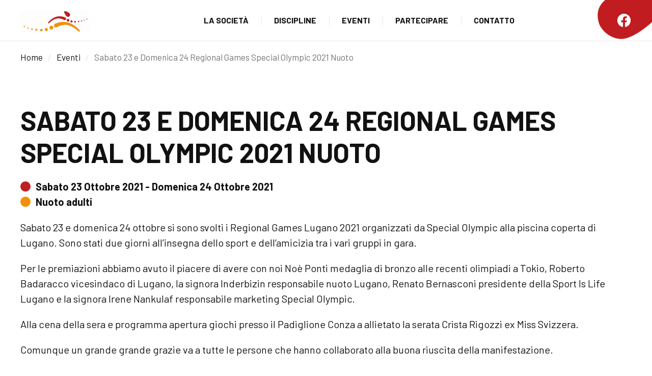

--- FILE ---
content_type: text/html; charset=UTF-8
request_url: https://sillugano.ch/event/sabato-23-e-domenica-24-regional-games-special-olympic-2021-nuoto/
body_size: 13908
content:
<!doctype html>
<html lang="it-IT">
<head>
	<meta charset="UTF-8">
	<meta name="viewport" content="width=device-width, initial-scale=1">
	<link rel="profile" href="https://gmpg.org/xfn/11">

	<title>Sabato 23 e Domenica 24 Regional Games Special Olympic 2021 Nuoto &#8211; Sport Is Life Lugano</title>
<meta name='robots' content='max-image-preview:large' />
<link rel='dns-prefetch' href='//code.jquery.com' />
<link rel='dns-prefetch' href='//cdn.jsdelivr.net' />
<link rel='dns-prefetch' href='//unpkg.com' />
<link rel='dns-prefetch' href='//fonts.googleapis.com' />
<link rel="alternate" title="oEmbed (JSON)" type="application/json+oembed" href="https://sillugano.ch/wp-json/oembed/1.0/embed?url=https%3A%2F%2Fsillugano.ch%2Fevent%2Fsabato-23-e-domenica-24-regional-games-special-olympic-2021-nuoto%2F" />
<link rel="alternate" title="oEmbed (XML)" type="text/xml+oembed" href="https://sillugano.ch/wp-json/oembed/1.0/embed?url=https%3A%2F%2Fsillugano.ch%2Fevent%2Fsabato-23-e-domenica-24-regional-games-special-olympic-2021-nuoto%2F&#038;format=xml" />
<style id='wp-img-auto-sizes-contain-inline-css'>
img:is([sizes=auto i],[sizes^="auto," i]){contain-intrinsic-size:3000px 1500px}
/*# sourceURL=wp-img-auto-sizes-contain-inline-css */
</style>
<style id='wp-emoji-styles-inline-css'>

	img.wp-smiley, img.emoji {
		display: inline !important;
		border: none !important;
		box-shadow: none !important;
		height: 1em !important;
		width: 1em !important;
		margin: 0 0.07em !important;
		vertical-align: -0.1em !important;
		background: none !important;
		padding: 0 !important;
	}
/*# sourceURL=wp-emoji-styles-inline-css */
</style>
<style id='wp-block-library-inline-css'>
:root{--wp-block-synced-color:#7a00df;--wp-block-synced-color--rgb:122,0,223;--wp-bound-block-color:var(--wp-block-synced-color);--wp-editor-canvas-background:#ddd;--wp-admin-theme-color:#007cba;--wp-admin-theme-color--rgb:0,124,186;--wp-admin-theme-color-darker-10:#006ba1;--wp-admin-theme-color-darker-10--rgb:0,107,160.5;--wp-admin-theme-color-darker-20:#005a87;--wp-admin-theme-color-darker-20--rgb:0,90,135;--wp-admin-border-width-focus:2px}@media (min-resolution:192dpi){:root{--wp-admin-border-width-focus:1.5px}}.wp-element-button{cursor:pointer}:root .has-very-light-gray-background-color{background-color:#eee}:root .has-very-dark-gray-background-color{background-color:#313131}:root .has-very-light-gray-color{color:#eee}:root .has-very-dark-gray-color{color:#313131}:root .has-vivid-green-cyan-to-vivid-cyan-blue-gradient-background{background:linear-gradient(135deg,#00d084,#0693e3)}:root .has-purple-crush-gradient-background{background:linear-gradient(135deg,#34e2e4,#4721fb 50%,#ab1dfe)}:root .has-hazy-dawn-gradient-background{background:linear-gradient(135deg,#faaca8,#dad0ec)}:root .has-subdued-olive-gradient-background{background:linear-gradient(135deg,#fafae1,#67a671)}:root .has-atomic-cream-gradient-background{background:linear-gradient(135deg,#fdd79a,#004a59)}:root .has-nightshade-gradient-background{background:linear-gradient(135deg,#330968,#31cdcf)}:root .has-midnight-gradient-background{background:linear-gradient(135deg,#020381,#2874fc)}:root{--wp--preset--font-size--normal:16px;--wp--preset--font-size--huge:42px}.has-regular-font-size{font-size:1em}.has-larger-font-size{font-size:2.625em}.has-normal-font-size{font-size:var(--wp--preset--font-size--normal)}.has-huge-font-size{font-size:var(--wp--preset--font-size--huge)}.has-text-align-center{text-align:center}.has-text-align-left{text-align:left}.has-text-align-right{text-align:right}.has-fit-text{white-space:nowrap!important}#end-resizable-editor-section{display:none}.aligncenter{clear:both}.items-justified-left{justify-content:flex-start}.items-justified-center{justify-content:center}.items-justified-right{justify-content:flex-end}.items-justified-space-between{justify-content:space-between}.screen-reader-text{border:0;clip-path:inset(50%);height:1px;margin:-1px;overflow:hidden;padding:0;position:absolute;width:1px;word-wrap:normal!important}.screen-reader-text:focus{background-color:#ddd;clip-path:none;color:#444;display:block;font-size:1em;height:auto;left:5px;line-height:normal;padding:15px 23px 14px;text-decoration:none;top:5px;width:auto;z-index:100000}html :where(.has-border-color){border-style:solid}html :where([style*=border-top-color]){border-top-style:solid}html :where([style*=border-right-color]){border-right-style:solid}html :where([style*=border-bottom-color]){border-bottom-style:solid}html :where([style*=border-left-color]){border-left-style:solid}html :where([style*=border-width]){border-style:solid}html :where([style*=border-top-width]){border-top-style:solid}html :where([style*=border-right-width]){border-right-style:solid}html :where([style*=border-bottom-width]){border-bottom-style:solid}html :where([style*=border-left-width]){border-left-style:solid}html :where(img[class*=wp-image-]){height:auto;max-width:100%}:where(figure){margin:0 0 1em}html :where(.is-position-sticky){--wp-admin--admin-bar--position-offset:var(--wp-admin--admin-bar--height,0px)}@media screen and (max-width:600px){html :where(.is-position-sticky){--wp-admin--admin-bar--position-offset:0px}}

/*# sourceURL=wp-block-library-inline-css */
</style><style id='wp-block-paragraph-inline-css'>
.is-small-text{font-size:.875em}.is-regular-text{font-size:1em}.is-large-text{font-size:2.25em}.is-larger-text{font-size:3em}.has-drop-cap:not(:focus):first-letter{float:left;font-size:8.4em;font-style:normal;font-weight:100;line-height:.68;margin:.05em .1em 0 0;text-transform:uppercase}body.rtl .has-drop-cap:not(:focus):first-letter{float:none;margin-left:.1em}p.has-drop-cap.has-background{overflow:hidden}:root :where(p.has-background){padding:1.25em 2.375em}:where(p.has-text-color:not(.has-link-color)) a{color:inherit}p.has-text-align-left[style*="writing-mode:vertical-lr"],p.has-text-align-right[style*="writing-mode:vertical-rl"]{rotate:180deg}
/*# sourceURL=https://sillugano.ch/wp-includes/blocks/paragraph/style.min.css */
</style>
<style id='global-styles-inline-css'>
:root{--wp--preset--aspect-ratio--square: 1;--wp--preset--aspect-ratio--4-3: 4/3;--wp--preset--aspect-ratio--3-4: 3/4;--wp--preset--aspect-ratio--3-2: 3/2;--wp--preset--aspect-ratio--2-3: 2/3;--wp--preset--aspect-ratio--16-9: 16/9;--wp--preset--aspect-ratio--9-16: 9/16;--wp--preset--color--black: #000000;--wp--preset--color--cyan-bluish-gray: #abb8c3;--wp--preset--color--white: #ffffff;--wp--preset--color--pale-pink: #f78da7;--wp--preset--color--vivid-red: #cf2e2e;--wp--preset--color--luminous-vivid-orange: #ff6900;--wp--preset--color--luminous-vivid-amber: #fcb900;--wp--preset--color--light-green-cyan: #7bdcb5;--wp--preset--color--vivid-green-cyan: #00d084;--wp--preset--color--pale-cyan-blue: #8ed1fc;--wp--preset--color--vivid-cyan-blue: #0693e3;--wp--preset--color--vivid-purple: #9b51e0;--wp--preset--gradient--vivid-cyan-blue-to-vivid-purple: linear-gradient(135deg,rgb(6,147,227) 0%,rgb(155,81,224) 100%);--wp--preset--gradient--light-green-cyan-to-vivid-green-cyan: linear-gradient(135deg,rgb(122,220,180) 0%,rgb(0,208,130) 100%);--wp--preset--gradient--luminous-vivid-amber-to-luminous-vivid-orange: linear-gradient(135deg,rgb(252,185,0) 0%,rgb(255,105,0) 100%);--wp--preset--gradient--luminous-vivid-orange-to-vivid-red: linear-gradient(135deg,rgb(255,105,0) 0%,rgb(207,46,46) 100%);--wp--preset--gradient--very-light-gray-to-cyan-bluish-gray: linear-gradient(135deg,rgb(238,238,238) 0%,rgb(169,184,195) 100%);--wp--preset--gradient--cool-to-warm-spectrum: linear-gradient(135deg,rgb(74,234,220) 0%,rgb(151,120,209) 20%,rgb(207,42,186) 40%,rgb(238,44,130) 60%,rgb(251,105,98) 80%,rgb(254,248,76) 100%);--wp--preset--gradient--blush-light-purple: linear-gradient(135deg,rgb(255,206,236) 0%,rgb(152,150,240) 100%);--wp--preset--gradient--blush-bordeaux: linear-gradient(135deg,rgb(254,205,165) 0%,rgb(254,45,45) 50%,rgb(107,0,62) 100%);--wp--preset--gradient--luminous-dusk: linear-gradient(135deg,rgb(255,203,112) 0%,rgb(199,81,192) 50%,rgb(65,88,208) 100%);--wp--preset--gradient--pale-ocean: linear-gradient(135deg,rgb(255,245,203) 0%,rgb(182,227,212) 50%,rgb(51,167,181) 100%);--wp--preset--gradient--electric-grass: linear-gradient(135deg,rgb(202,248,128) 0%,rgb(113,206,126) 100%);--wp--preset--gradient--midnight: linear-gradient(135deg,rgb(2,3,129) 0%,rgb(40,116,252) 100%);--wp--preset--font-size--small: 13px;--wp--preset--font-size--medium: 20px;--wp--preset--font-size--large: 36px;--wp--preset--font-size--x-large: 42px;--wp--preset--spacing--20: 0.44rem;--wp--preset--spacing--30: 0.67rem;--wp--preset--spacing--40: 1rem;--wp--preset--spacing--50: 1.5rem;--wp--preset--spacing--60: 2.25rem;--wp--preset--spacing--70: 3.38rem;--wp--preset--spacing--80: 5.06rem;--wp--preset--shadow--natural: 6px 6px 9px rgba(0, 0, 0, 0.2);--wp--preset--shadow--deep: 12px 12px 50px rgba(0, 0, 0, 0.4);--wp--preset--shadow--sharp: 6px 6px 0px rgba(0, 0, 0, 0.2);--wp--preset--shadow--outlined: 6px 6px 0px -3px rgb(255, 255, 255), 6px 6px rgb(0, 0, 0);--wp--preset--shadow--crisp: 6px 6px 0px rgb(0, 0, 0);}:where(.is-layout-flex){gap: 0.5em;}:where(.is-layout-grid){gap: 0.5em;}body .is-layout-flex{display: flex;}.is-layout-flex{flex-wrap: wrap;align-items: center;}.is-layout-flex > :is(*, div){margin: 0;}body .is-layout-grid{display: grid;}.is-layout-grid > :is(*, div){margin: 0;}:where(.wp-block-columns.is-layout-flex){gap: 2em;}:where(.wp-block-columns.is-layout-grid){gap: 2em;}:where(.wp-block-post-template.is-layout-flex){gap: 1.25em;}:where(.wp-block-post-template.is-layout-grid){gap: 1.25em;}.has-black-color{color: var(--wp--preset--color--black) !important;}.has-cyan-bluish-gray-color{color: var(--wp--preset--color--cyan-bluish-gray) !important;}.has-white-color{color: var(--wp--preset--color--white) !important;}.has-pale-pink-color{color: var(--wp--preset--color--pale-pink) !important;}.has-vivid-red-color{color: var(--wp--preset--color--vivid-red) !important;}.has-luminous-vivid-orange-color{color: var(--wp--preset--color--luminous-vivid-orange) !important;}.has-luminous-vivid-amber-color{color: var(--wp--preset--color--luminous-vivid-amber) !important;}.has-light-green-cyan-color{color: var(--wp--preset--color--light-green-cyan) !important;}.has-vivid-green-cyan-color{color: var(--wp--preset--color--vivid-green-cyan) !important;}.has-pale-cyan-blue-color{color: var(--wp--preset--color--pale-cyan-blue) !important;}.has-vivid-cyan-blue-color{color: var(--wp--preset--color--vivid-cyan-blue) !important;}.has-vivid-purple-color{color: var(--wp--preset--color--vivid-purple) !important;}.has-black-background-color{background-color: var(--wp--preset--color--black) !important;}.has-cyan-bluish-gray-background-color{background-color: var(--wp--preset--color--cyan-bluish-gray) !important;}.has-white-background-color{background-color: var(--wp--preset--color--white) !important;}.has-pale-pink-background-color{background-color: var(--wp--preset--color--pale-pink) !important;}.has-vivid-red-background-color{background-color: var(--wp--preset--color--vivid-red) !important;}.has-luminous-vivid-orange-background-color{background-color: var(--wp--preset--color--luminous-vivid-orange) !important;}.has-luminous-vivid-amber-background-color{background-color: var(--wp--preset--color--luminous-vivid-amber) !important;}.has-light-green-cyan-background-color{background-color: var(--wp--preset--color--light-green-cyan) !important;}.has-vivid-green-cyan-background-color{background-color: var(--wp--preset--color--vivid-green-cyan) !important;}.has-pale-cyan-blue-background-color{background-color: var(--wp--preset--color--pale-cyan-blue) !important;}.has-vivid-cyan-blue-background-color{background-color: var(--wp--preset--color--vivid-cyan-blue) !important;}.has-vivid-purple-background-color{background-color: var(--wp--preset--color--vivid-purple) !important;}.has-black-border-color{border-color: var(--wp--preset--color--black) !important;}.has-cyan-bluish-gray-border-color{border-color: var(--wp--preset--color--cyan-bluish-gray) !important;}.has-white-border-color{border-color: var(--wp--preset--color--white) !important;}.has-pale-pink-border-color{border-color: var(--wp--preset--color--pale-pink) !important;}.has-vivid-red-border-color{border-color: var(--wp--preset--color--vivid-red) !important;}.has-luminous-vivid-orange-border-color{border-color: var(--wp--preset--color--luminous-vivid-orange) !important;}.has-luminous-vivid-amber-border-color{border-color: var(--wp--preset--color--luminous-vivid-amber) !important;}.has-light-green-cyan-border-color{border-color: var(--wp--preset--color--light-green-cyan) !important;}.has-vivid-green-cyan-border-color{border-color: var(--wp--preset--color--vivid-green-cyan) !important;}.has-pale-cyan-blue-border-color{border-color: var(--wp--preset--color--pale-cyan-blue) !important;}.has-vivid-cyan-blue-border-color{border-color: var(--wp--preset--color--vivid-cyan-blue) !important;}.has-vivid-purple-border-color{border-color: var(--wp--preset--color--vivid-purple) !important;}.has-vivid-cyan-blue-to-vivid-purple-gradient-background{background: var(--wp--preset--gradient--vivid-cyan-blue-to-vivid-purple) !important;}.has-light-green-cyan-to-vivid-green-cyan-gradient-background{background: var(--wp--preset--gradient--light-green-cyan-to-vivid-green-cyan) !important;}.has-luminous-vivid-amber-to-luminous-vivid-orange-gradient-background{background: var(--wp--preset--gradient--luminous-vivid-amber-to-luminous-vivid-orange) !important;}.has-luminous-vivid-orange-to-vivid-red-gradient-background{background: var(--wp--preset--gradient--luminous-vivid-orange-to-vivid-red) !important;}.has-very-light-gray-to-cyan-bluish-gray-gradient-background{background: var(--wp--preset--gradient--very-light-gray-to-cyan-bluish-gray) !important;}.has-cool-to-warm-spectrum-gradient-background{background: var(--wp--preset--gradient--cool-to-warm-spectrum) !important;}.has-blush-light-purple-gradient-background{background: var(--wp--preset--gradient--blush-light-purple) !important;}.has-blush-bordeaux-gradient-background{background: var(--wp--preset--gradient--blush-bordeaux) !important;}.has-luminous-dusk-gradient-background{background: var(--wp--preset--gradient--luminous-dusk) !important;}.has-pale-ocean-gradient-background{background: var(--wp--preset--gradient--pale-ocean) !important;}.has-electric-grass-gradient-background{background: var(--wp--preset--gradient--electric-grass) !important;}.has-midnight-gradient-background{background: var(--wp--preset--gradient--midnight) !important;}.has-small-font-size{font-size: var(--wp--preset--font-size--small) !important;}.has-medium-font-size{font-size: var(--wp--preset--font-size--medium) !important;}.has-large-font-size{font-size: var(--wp--preset--font-size--large) !important;}.has-x-large-font-size{font-size: var(--wp--preset--font-size--x-large) !important;}
/*# sourceURL=global-styles-inline-css */
</style>

<style id='classic-theme-styles-inline-css'>
/*! This file is auto-generated */
.wp-block-button__link{color:#fff;background-color:#32373c;border-radius:9999px;box-shadow:none;text-decoration:none;padding:calc(.667em + 2px) calc(1.333em + 2px);font-size:1.125em}.wp-block-file__button{background:#32373c;color:#fff;text-decoration:none}
/*# sourceURL=/wp-includes/css/classic-themes.min.css */
</style>
<link rel='stylesheet' id='contact-form-7-css' href='https://sillugano.ch/wp-content/plugins/contact-form-7/includes/css/styles.css?ver=5.8.3' media='all' />
<link rel='stylesheet' id='uikit-css' href='//cdn.jsdelivr.net/npm/uikit@3.13.5/dist/css/uikit.min.css?ver=6.9' media='all' />
<link rel='stylesheet' id='googleFonts-css' href='//fonts.googleapis.com/css2?family=Barlow+Semi+Condensed&#038;family=Barlow:ital,wght@0,300;0,400;0,700;1,300;1,400;1,700&#038;display=swap' media='all' />
<link rel='stylesheet' id='main-css' href='https://sillugano.ch/wp-content/themes/silluga/assets/css/main.css?ver=6.9' media='all' />
<link rel='stylesheet' id='media-queries-css' href='https://sillugano.ch/wp-content/themes/silluga/assets/css/media-queries.css?ver=6.9' media='all' />
<script src="//code.jquery.com/jquery-3.6.0.min.js?ver=6.9" id="jquery-js"></script>
<script src="//cdn.jsdelivr.net/npm/uikit@3.13.5/dist/js/uikit.min.js?ver=6.9" id="uikit-js"></script>
<script src="//cdn.jsdelivr.net/npm/uikit@3.13.5/dist/js/uikit-icons.min.js?ver=6.9" id="uikit-icons-js"></script>
<script src="https://unpkg.com/ionicons@5.5.2/dist/ionicons/ionicons.js?ver=6.9" id="ionicons-js"></script>
<script src="https://sillugano.ch/wp-content/themes/silluga/assets/js/custom-scripts.js?ver=1.0.1" id="script-js"></script>
<link rel="https://api.w.org/" href="https://sillugano.ch/wp-json/" /><link rel="alternate" title="JSON" type="application/json" href="https://sillugano.ch/wp-json/wp/v2/event/711" /><link rel="EditURI" type="application/rsd+xml" title="RSD" href="https://sillugano.ch/xmlrpc.php?rsd" />
<meta name="generator" content="WordPress 6.9" />
<link rel="canonical" href="https://sillugano.ch/event/sabato-23-e-domenica-24-regional-games-special-olympic-2021-nuoto/" />
<link rel='shortlink' href='https://sillugano.ch/?p=711' />
</head>

<body data-rsssl=1 class="wp-singular event-template-default single single-event postid-711 wp-theme-silluga">
		<div id="site-container" class="site-container">
		<header id="site-header" class="site-header uk-position-fixed">
			<div class="uk-container">

			<nav id="site-nav" class="uk-navbar" uk-navbar>
				<div class="uk-navbar-left">
					<a class="uk-logo" href="https://sillugano.ch/">
						<img class="logo" src="https://sillugano.ch/wp-content/themes/silluga/assets/images/logo.png">
					</a>
				</div>

				<div class="uk-navbar-right">
					<ul id="menu-main" class="menu-main uk-navbar-nav uk-visible@l"><li id="menu-item-11" class="menu-item menu-item-type-custom menu-item-object-custom menu-item-has-children menu-item-11"><a href="#">La società</a>
<div class="uk-width-medium uk-navbar-dropdown"><ul class="uk-nav uk-navbar-dropdown-nav uk-text-right">
	<li id="menu-item-97" class="menu-item menu-item-type-post_type menu-item-object-page menu-item-97"><a href="https://sillugano.ch/la-societa/statuto/">Statuto Sil 25 Aprile 2023</a></li>
	<li id="menu-item-96" class="menu-item menu-item-type-post_type menu-item-object-page menu-item-96"><a href="https://sillugano.ch/la-societa/storia/">Storia</a></li>
	<li id="menu-item-95" class="menu-item menu-item-type-post_type menu-item-object-page menu-item-95"><a href="https://sillugano.ch/la-societa/finalita/">Finalità</a></li>
	<li id="menu-item-94" class="menu-item menu-item-type-post_type menu-item-object-page menu-item-94"><a href="https://sillugano.ch/la-societa/comitato/">Comitato</a></li>
	<li id="menu-item-93" class="menu-item menu-item-type-post_type menu-item-object-page menu-item-93"><a href="https://sillugano.ch/la-societa/commissione-sportiva/">Commissione sportiva</a></li>
	<li id="menu-item-92" class="menu-item menu-item-type-post_type menu-item-object-page menu-item-92"><a href="https://sillugano.ch/la-societa/partner/">Partner</a></li>
</ul>
</li>
<li id="menu-item-173" class="menu-item menu-item-type-post_type menu-item-object-page menu-item-has-children menu-item-173"><a href="https://sillugano.ch/discipline/">Discipline</a>
<div class="uk-width-medium uk-navbar-dropdown"><ul class="uk-nav uk-navbar-dropdown-nav uk-text-right">
	<li id="menu-item-140" class="menu-item menu-item-type-post_type menu-item-object-activity menu-item-140"><a href="https://sillugano.ch/activity/atletica/">Atletica</a></li>
	<li id="menu-item-141" class="menu-item menu-item-type-post_type menu-item-object-activity menu-item-141"><a href="https://sillugano.ch/activity/basket/">Basket</a></li>
	<li id="menu-item-139" class="menu-item menu-item-type-post_type menu-item-object-activity menu-item-139"><a href="https://sillugano.ch/activity/bocce/">Bocce</a></li>
	<li id="menu-item-133" class="menu-item menu-item-type-post_type menu-item-object-activity menu-item-133"><a href="https://sillugano.ch/activity/bowling/">Bowling</a></li>
	<li id="menu-item-138" class="menu-item menu-item-type-post_type menu-item-object-activity menu-item-138"><a href="https://sillugano.ch/activity/coordinazione-e-movimento/">Coordinazione e movimento</a></li>
	<li id="menu-item-137" class="menu-item menu-item-type-post_type menu-item-object-activity menu-item-137"><a href="https://sillugano.ch/activity/nuoto/">Nuoto adulti</a></li>
	<li id="menu-item-2074" class="menu-item menu-item-type-post_type menu-item-object-activity menu-item-2074"><a href="https://sillugano.ch/activity/nuoto-piccoli/">Nuoto piccoli</a></li>
	<li id="menu-item-136" class="menu-item menu-item-type-post_type menu-item-object-activity menu-item-136"><a href="https://sillugano.ch/activity/sci-aplino/">Sci alpino</a></li>
	<li id="menu-item-135" class="menu-item menu-item-type-post_type menu-item-object-activity menu-item-135"><a href="https://sillugano.ch/activity/sci-nordico/">Sci nordico</a></li>
</ul>
</li>
<li id="menu-item-366" class="menu-item menu-item-type-custom menu-item-object-custom menu-item-has-children menu-item-366"><a href="#">Eventi</a>
<div class="uk-width-medium uk-navbar-dropdown"><ul class="uk-nav uk-navbar-dropdown-nav uk-text-right">
	<li id="menu-item-365" class="menu-item menu-item-type-post_type menu-item-object-page menu-item-365"><a href="https://sillugano.ch/eventi/">Galleria eventi</a></li>
	<li id="menu-item-364" class="menu-item menu-item-type-post_type menu-item-object-page menu-item-364"><a href="https://sillugano.ch/calendario/">Calendario Sport Is Life Lugano</a></li>
</ul>
</li>
<li id="menu-item-145" class="menu-item menu-item-type-post_type menu-item-object-page menu-item-145"><a href="https://sillugano.ch/partecipare/">Partecipare</a></li>
<li id="menu-item-142" class="menu-item menu-item-type-post_type menu-item-object-page menu-item-142"><a href="https://sillugano.ch/contatto/">Contatto</a></li>
<li id="menu-item-1919" class="uk-margin-top social-icon menu-item menu-item-type-custom menu-item-object-custom menu-item-1919"><a href="https://www.facebook.com/groups/2344372045842044"><ion-icon name="logo-facebook" size="large"></ion-icon></a></li>
</ul>
					<svg class="social-background" xmlns="http://www.w3.org/2000/svg" xmlns:xlink="http://www.w3.org/1999/xlink" width="193.575" height="195.301" viewBox="0 0 193.575 195.301">
						<image id="drop" width="152" height="149" transform="translate(193.575 53.397) rotate(111)" xlink:href="[data-uri]"/>
					</svg>


					<ul id="menu-social" class="menu-social uk-navbar-nav uk-visible@l"><li id="menu-item-14" class="menu-item menu-item-type-custom menu-item-object-custom menu-item-14"><a target="_blank" href="https://www.facebook.com/groups/2344372045842044"><ion-icon name="logo-facebook"></ion-icon></a></li>
</ul>
					<a class="uk-navbar-toggle uk-hidden@l" uk-toggle data-uk-navbar-toggle-icon href="#mobile-nav"></a>
				</div>
				<div id="mobile-nav" class="mobile-nav" uk-offcanvas="overlay: true;">
					<div class="uk-offcanvas-bar">
						<button class="uk-offcanvas-close" type="button" uk-close></button>
						<ul id="menu-main-offcanvas" class="menu-main-offcanvas uk-margin-large-top"><li class="menu-item menu-item-type-custom menu-item-object-custom menu-item-has-children menu-item-11"><a href="#">La società</a>
<ul class="sub-menu">
	<li class="menu-item menu-item-type-post_type menu-item-object-page menu-item-97"><a href="https://sillugano.ch/la-societa/statuto/">Statuto Sil 25 Aprile 2023</a></li>
	<li class="menu-item menu-item-type-post_type menu-item-object-page menu-item-96"><a href="https://sillugano.ch/la-societa/storia/">Storia</a></li>
	<li class="menu-item menu-item-type-post_type menu-item-object-page menu-item-95"><a href="https://sillugano.ch/la-societa/finalita/">Finalità</a></li>
	<li class="menu-item menu-item-type-post_type menu-item-object-page menu-item-94"><a href="https://sillugano.ch/la-societa/comitato/">Comitato</a></li>
	<li class="menu-item menu-item-type-post_type menu-item-object-page menu-item-93"><a href="https://sillugano.ch/la-societa/commissione-sportiva/">Commissione sportiva</a></li>
	<li class="menu-item menu-item-type-post_type menu-item-object-page menu-item-92"><a href="https://sillugano.ch/la-societa/partner/">Partner</a></li>
</ul>
</li>
<li class="menu-item menu-item-type-post_type menu-item-object-page menu-item-has-children menu-item-173"><a href="https://sillugano.ch/discipline/">Discipline</a>
<ul class="sub-menu">
	<li class="menu-item menu-item-type-post_type menu-item-object-activity menu-item-140"><a href="https://sillugano.ch/activity/atletica/">Atletica</a></li>
	<li class="menu-item menu-item-type-post_type menu-item-object-activity menu-item-141"><a href="https://sillugano.ch/activity/basket/">Basket</a></li>
	<li class="menu-item menu-item-type-post_type menu-item-object-activity menu-item-139"><a href="https://sillugano.ch/activity/bocce/">Bocce</a></li>
	<li class="menu-item menu-item-type-post_type menu-item-object-activity menu-item-133"><a href="https://sillugano.ch/activity/bowling/">Bowling</a></li>
	<li class="menu-item menu-item-type-post_type menu-item-object-activity menu-item-138"><a href="https://sillugano.ch/activity/coordinazione-e-movimento/">Coordinazione e movimento</a></li>
	<li class="menu-item menu-item-type-post_type menu-item-object-activity menu-item-137"><a href="https://sillugano.ch/activity/nuoto/">Nuoto adulti</a></li>
	<li class="menu-item menu-item-type-post_type menu-item-object-activity menu-item-2074"><a href="https://sillugano.ch/activity/nuoto-piccoli/">Nuoto piccoli</a></li>
	<li class="menu-item menu-item-type-post_type menu-item-object-activity menu-item-136"><a href="https://sillugano.ch/activity/sci-aplino/">Sci alpino</a></li>
	<li class="menu-item menu-item-type-post_type menu-item-object-activity menu-item-135"><a href="https://sillugano.ch/activity/sci-nordico/">Sci nordico</a></li>
</ul>
</li>
<li class="menu-item menu-item-type-custom menu-item-object-custom menu-item-has-children menu-item-366"><a href="#">Eventi</a>
<ul class="sub-menu">
	<li class="menu-item menu-item-type-post_type menu-item-object-page menu-item-365"><a href="https://sillugano.ch/eventi/">Galleria eventi</a></li>
	<li class="menu-item menu-item-type-post_type menu-item-object-page menu-item-364"><a href="https://sillugano.ch/calendario/">Calendario Sport Is Life Lugano</a></li>
</ul>
</li>
<li class="menu-item menu-item-type-post_type menu-item-object-page menu-item-145"><a href="https://sillugano.ch/partecipare/">Partecipare</a></li>
<li class="menu-item menu-item-type-post_type menu-item-object-page menu-item-142"><a href="https://sillugano.ch/contatto/">Contatto</a></li>
<li class="uk-margin-top social-icon menu-item menu-item-type-custom menu-item-object-custom menu-item-1919"><a href="https://www.facebook.com/groups/2344372045842044"><ion-icon name="logo-facebook" size="large"></ion-icon></a></li>
</ul>					</div>
				</div>
			</nav>
			</div>
		</header>

<main id="site-main" class="site-main">

  <div class="breadcrumbs" typeof="BreadcrumbList" vocab="https://schema.org/">
    <div class="uk-container">
      <!-- Breadcrumb NavXT 7.2.0 -->
<span property="itemListElement" typeof="ListItem"><a property="item" typeof="WebPage" title="Vai a Sport Is Life Lugano." href="https://sillugano.ch" class="home" ><span property="name">Home</span></a><meta property="position" content="1"></span><span class="separator">/</span><span property="itemListElement" typeof="ListItem"><a property="item" typeof="WebPage" title="Vai a Eventi." href="https://sillugano.ch/eventi/" class="event-root post post-event" ><span property="name">Eventi</span></a><meta property="position" content="2"></span><span class="separator">/</span><span property="itemListElement" typeof="ListItem"><a property="item" typeof="WebPage" title="Vai a Sabato 23 e Domenica 24 Regional Games Special Olympic 2021 Nuoto." href="https://sillugano.ch/event/sabato-23-e-domenica-24-regional-games-special-olympic-2021-nuoto/" class="post post-event current-item" aria-current="page"><span property="name">Sabato 23 e Domenica 24 Regional Games Special Olympic 2021 Nuoto</span></a><meta property="position" content="3"></span>    </div>
  </div>

      <article id="post-711" class="uk-container post-711 event type-event status-publish has-post-thumbnail hentry event_category-nuoto-adulti">

      <h1 class="post-title">Sabato 23 e Domenica 24 Regional Games Special Olympic 2021 Nuoto</h1>

      <div class="post-meta">
        <div class="uk-flex uk-flex-middle uk-text-capitalize">
          <div class="circle circle-red"></div>
                      sabato 23 Ottobre 2021 - domenica 24 Ottobre 2021                  </div>
        <div class="uk-flex uk-flex-middle">
          <div class="circle circle-orange"></div>
          <div>
            Nuoto adulti          </div>
        </div>
      </div>

      
<p>Sabato 23 e domenica 24 ottobre si sono svolti i Regional Games Lugano 2021 organizzati da Special Olympic alla piscina coperta di Lugano. Sono stati due giorni all&#8217;insegna dello sport e dell&#8217;amicizia tra i vari gruppi in gara.</p>



<p>Per le premiazioni abbiamo avuto il piacere di avere con noi Noè Ponti medaglia di bronzo alle recenti olimpiadi a Tokio, Roberto Badaracco vicesindaco di Lugano, la signora Inderbizin responsabile nuoto Lugano, Renato Bernasconi presidente della Sport Is Life Lugano e la signora Irene Nankulaf responsabile marketing Special Olympic. </p>



<p>Alla cena della sera e programma apertura giochi presso il Padiglione Conza a allietato la serata Crista Rigozzi ex Miss Svizzera. </p>



<p>Comunque un grande grande grazie va a tutte le persone che hanno collaborato alla buona riuscita della manifestazione.</p>



<p>Per la Sport Is Life</p>



<p>Giorgio</p>

      <div class="post-gallery uk-margin-large uk-grid uk-grid-small uk-child-width-1-2 uk-child-width-1-3@m uk-child-width-1-4@l uk-grid-match" data-uk-lightbox="toggle:a.uk-position-cover" data-uk-grid>
            					<!-- item -->
					<div>
						<div class="uk-card uk-card-default uk-card-small uk-box-shadow">
							<div class="uk-card-media-top">
								<div class="uk-inline-clip uk-transition-toggle uk-light">
									<img src="https://sillugano.ch/wp-content/uploads/2022/09/Foto-24.10.21-17-59-55-5-800x800.jpg" alt="">
									<div class="uk-transition-fade uk-position-cover uk-overlay uk-overlay-primary uk-flex uk-flex-center uk-flex-middle">
										<div data-uk-margin class="uk-transition-slide-bottom-small">
											<span data-uk-icon="icon: search; ratio: 1.3"></span>
										</div>
									</div>
									<a data-caption="" href="https://sillugano.ch/wp-content/uploads/2022/09/Foto-24.10.21-17-59-55-5.jpg" class="uk-position-cover"></a>
								</div>

							</div>
						</div>
					</div>
					<!-- item -->
          					<!-- item -->
					<div>
						<div class="uk-card uk-card-default uk-card-small uk-box-shadow">
							<div class="uk-card-media-top">
								<div class="uk-inline-clip uk-transition-toggle uk-light">
									<img src="https://sillugano.ch/wp-content/uploads/2022/09/Foto-24.10.21-17-59-55-4-800x800.jpg" alt="">
									<div class="uk-transition-fade uk-position-cover uk-overlay uk-overlay-primary uk-flex uk-flex-center uk-flex-middle">
										<div data-uk-margin class="uk-transition-slide-bottom-small">
											<span data-uk-icon="icon: search; ratio: 1.3"></span>
										</div>
									</div>
									<a data-caption="" href="https://sillugano.ch/wp-content/uploads/2022/09/Foto-24.10.21-17-59-55-4.jpg" class="uk-position-cover"></a>
								</div>

							</div>
						</div>
					</div>
					<!-- item -->
          					<!-- item -->
					<div>
						<div class="uk-card uk-card-default uk-card-small uk-box-shadow">
							<div class="uk-card-media-top">
								<div class="uk-inline-clip uk-transition-toggle uk-light">
									<img src="https://sillugano.ch/wp-content/uploads/2022/09/Foto-24.10.21-17-59-55-3-1-800x800.jpg" alt="">
									<div class="uk-transition-fade uk-position-cover uk-overlay uk-overlay-primary uk-flex uk-flex-center uk-flex-middle">
										<div data-uk-margin class="uk-transition-slide-bottom-small">
											<span data-uk-icon="icon: search; ratio: 1.3"></span>
										</div>
									</div>
									<a data-caption="" href="https://sillugano.ch/wp-content/uploads/2022/09/Foto-24.10.21-17-59-55-3-1.jpg" class="uk-position-cover"></a>
								</div>

							</div>
						</div>
					</div>
					<!-- item -->
          					<!-- item -->
					<div>
						<div class="uk-card uk-card-default uk-card-small uk-box-shadow">
							<div class="uk-card-media-top">
								<div class="uk-inline-clip uk-transition-toggle uk-light">
									<img src="https://sillugano.ch/wp-content/uploads/2022/09/Foto-24.10.21-17-59-55-3-800x800.jpg" alt="">
									<div class="uk-transition-fade uk-position-cover uk-overlay uk-overlay-primary uk-flex uk-flex-center uk-flex-middle">
										<div data-uk-margin class="uk-transition-slide-bottom-small">
											<span data-uk-icon="icon: search; ratio: 1.3"></span>
										</div>
									</div>
									<a data-caption="" href="https://sillugano.ch/wp-content/uploads/2022/09/Foto-24.10.21-17-59-55-3.jpg" class="uk-position-cover"></a>
								</div>

							</div>
						</div>
					</div>
					<!-- item -->
          					<!-- item -->
					<div>
						<div class="uk-card uk-card-default uk-card-small uk-box-shadow">
							<div class="uk-card-media-top">
								<div class="uk-inline-clip uk-transition-toggle uk-light">
									<img src="https://sillugano.ch/wp-content/uploads/2022/09/Foto-24.10.21-17-59-55-2-800x800.jpg" alt="">
									<div class="uk-transition-fade uk-position-cover uk-overlay uk-overlay-primary uk-flex uk-flex-center uk-flex-middle">
										<div data-uk-margin class="uk-transition-slide-bottom-small">
											<span data-uk-icon="icon: search; ratio: 1.3"></span>
										</div>
									</div>
									<a data-caption="" href="https://sillugano.ch/wp-content/uploads/2022/09/Foto-24.10.21-17-59-55-2.jpg" class="uk-position-cover"></a>
								</div>

							</div>
						</div>
					</div>
					<!-- item -->
          					<!-- item -->
					<div>
						<div class="uk-card uk-card-default uk-card-small uk-box-shadow">
							<div class="uk-card-media-top">
								<div class="uk-inline-clip uk-transition-toggle uk-light">
									<img src="https://sillugano.ch/wp-content/uploads/2022/09/Foto-24.10.21-17-59-55-1-800x800.jpg" alt="">
									<div class="uk-transition-fade uk-position-cover uk-overlay uk-overlay-primary uk-flex uk-flex-center uk-flex-middle">
										<div data-uk-margin class="uk-transition-slide-bottom-small">
											<span data-uk-icon="icon: search; ratio: 1.3"></span>
										</div>
									</div>
									<a data-caption="" href="https://sillugano.ch/wp-content/uploads/2022/09/Foto-24.10.21-17-59-55-1.jpg" class="uk-position-cover"></a>
								</div>

							</div>
						</div>
					</div>
					<!-- item -->
          					<!-- item -->
					<div>
						<div class="uk-card uk-card-default uk-card-small uk-box-shadow">
							<div class="uk-card-media-top">
								<div class="uk-inline-clip uk-transition-toggle uk-light">
									<img src="https://sillugano.ch/wp-content/uploads/2022/09/Foto-24.10.21-17-59-54-800x800.jpg" alt="">
									<div class="uk-transition-fade uk-position-cover uk-overlay uk-overlay-primary uk-flex uk-flex-center uk-flex-middle">
										<div data-uk-margin class="uk-transition-slide-bottom-small">
											<span data-uk-icon="icon: search; ratio: 1.3"></span>
										</div>
									</div>
									<a data-caption="" href="https://sillugano.ch/wp-content/uploads/2022/09/Foto-24.10.21-17-59-54.jpg" class="uk-position-cover"></a>
								</div>

							</div>
						</div>
					</div>
					<!-- item -->
          					<!-- item -->
					<div>
						<div class="uk-card uk-card-default uk-card-small uk-box-shadow">
							<div class="uk-card-media-top">
								<div class="uk-inline-clip uk-transition-toggle uk-light">
									<img src="https://sillugano.ch/wp-content/uploads/2022/09/Foto-24.10.21-17-59-54-5-800x800.jpg" alt="">
									<div class="uk-transition-fade uk-position-cover uk-overlay uk-overlay-primary uk-flex uk-flex-center uk-flex-middle">
										<div data-uk-margin class="uk-transition-slide-bottom-small">
											<span data-uk-icon="icon: search; ratio: 1.3"></span>
										</div>
									</div>
									<a data-caption="" href="https://sillugano.ch/wp-content/uploads/2022/09/Foto-24.10.21-17-59-54-5.jpg" class="uk-position-cover"></a>
								</div>

							</div>
						</div>
					</div>
					<!-- item -->
          					<!-- item -->
					<div>
						<div class="uk-card uk-card-default uk-card-small uk-box-shadow">
							<div class="uk-card-media-top">
								<div class="uk-inline-clip uk-transition-toggle uk-light">
									<img src="https://sillugano.ch/wp-content/uploads/2022/09/Foto-24.10.21-17-59-54-4-800x800.jpg" alt="">
									<div class="uk-transition-fade uk-position-cover uk-overlay uk-overlay-primary uk-flex uk-flex-center uk-flex-middle">
										<div data-uk-margin class="uk-transition-slide-bottom-small">
											<span data-uk-icon="icon: search; ratio: 1.3"></span>
										</div>
									</div>
									<a data-caption="" href="https://sillugano.ch/wp-content/uploads/2022/09/Foto-24.10.21-17-59-54-4.jpg" class="uk-position-cover"></a>
								</div>

							</div>
						</div>
					</div>
					<!-- item -->
          					<!-- item -->
					<div>
						<div class="uk-card uk-card-default uk-card-small uk-box-shadow">
							<div class="uk-card-media-top">
								<div class="uk-inline-clip uk-transition-toggle uk-light">
									<img src="https://sillugano.ch/wp-content/uploads/2022/09/Foto-24.10.21-17-59-54-3-800x800.jpg" alt="">
									<div class="uk-transition-fade uk-position-cover uk-overlay uk-overlay-primary uk-flex uk-flex-center uk-flex-middle">
										<div data-uk-margin class="uk-transition-slide-bottom-small">
											<span data-uk-icon="icon: search; ratio: 1.3"></span>
										</div>
									</div>
									<a data-caption="" href="https://sillugano.ch/wp-content/uploads/2022/09/Foto-24.10.21-17-59-54-3.jpg" class="uk-position-cover"></a>
								</div>

							</div>
						</div>
					</div>
					<!-- item -->
          					<!-- item -->
					<div>
						<div class="uk-card uk-card-default uk-card-small uk-box-shadow">
							<div class="uk-card-media-top">
								<div class="uk-inline-clip uk-transition-toggle uk-light">
									<img src="https://sillugano.ch/wp-content/uploads/2022/09/Foto-24.10.21-17-59-54-2-800x800.jpg" alt="">
									<div class="uk-transition-fade uk-position-cover uk-overlay uk-overlay-primary uk-flex uk-flex-center uk-flex-middle">
										<div data-uk-margin class="uk-transition-slide-bottom-small">
											<span data-uk-icon="icon: search; ratio: 1.3"></span>
										</div>
									</div>
									<a data-caption="" href="https://sillugano.ch/wp-content/uploads/2022/09/Foto-24.10.21-17-59-54-2.jpg" class="uk-position-cover"></a>
								</div>

							</div>
						</div>
					</div>
					<!-- item -->
          					<!-- item -->
					<div>
						<div class="uk-card uk-card-default uk-card-small uk-box-shadow">
							<div class="uk-card-media-top">
								<div class="uk-inline-clip uk-transition-toggle uk-light">
									<img src="https://sillugano.ch/wp-content/uploads/2022/09/Foto-24.10.21-17-59-54-1-800x800.jpg" alt="">
									<div class="uk-transition-fade uk-position-cover uk-overlay uk-overlay-primary uk-flex uk-flex-center uk-flex-middle">
										<div data-uk-margin class="uk-transition-slide-bottom-small">
											<span data-uk-icon="icon: search; ratio: 1.3"></span>
										</div>
									</div>
									<a data-caption="" href="https://sillugano.ch/wp-content/uploads/2022/09/Foto-24.10.21-17-59-54-1.jpg" class="uk-position-cover"></a>
								</div>

							</div>
						</div>
					</div>
					<!-- item -->
          					<!-- item -->
					<div>
						<div class="uk-card uk-card-default uk-card-small uk-box-shadow">
							<div class="uk-card-media-top">
								<div class="uk-inline-clip uk-transition-toggle uk-light">
									<img src="https://sillugano.ch/wp-content/uploads/2022/09/HOME-800x728.jpg" alt="">
									<div class="uk-transition-fade uk-position-cover uk-overlay uk-overlay-primary uk-flex uk-flex-center uk-flex-middle">
										<div data-uk-margin class="uk-transition-slide-bottom-small">
											<span data-uk-icon="icon: search; ratio: 1.3"></span>
										</div>
									</div>
									<a data-caption="" href="https://sillugano.ch/wp-content/uploads/2022/09/HOME.jpg" class="uk-position-cover"></a>
								</div>

							</div>
						</div>
					</div>
					<!-- item -->
          					<!-- item -->
					<div>
						<div class="uk-card uk-card-default uk-card-small uk-box-shadow">
							<div class="uk-card-media-top">
								<div class="uk-inline-clip uk-transition-toggle uk-light">
									<img src="https://sillugano.ch/wp-content/uploads/2022/09/Nuoto-800x800.jpeg" alt="">
									<div class="uk-transition-fade uk-position-cover uk-overlay uk-overlay-primary uk-flex uk-flex-center uk-flex-middle">
										<div data-uk-margin class="uk-transition-slide-bottom-small">
											<span data-uk-icon="icon: search; ratio: 1.3"></span>
										</div>
									</div>
									<a data-caption="" href="https://sillugano.ch/wp-content/uploads/2022/09/Nuoto.jpeg" class="uk-position-cover"></a>
								</div>

							</div>
						</div>
					</div>
					<!-- item -->
          					<!-- item -->
					<div>
						<div class="uk-card uk-card-default uk-card-small uk-box-shadow">
							<div class="uk-card-media-top">
								<div class="uk-inline-clip uk-transition-toggle uk-light">
									<img src="https://sillugano.ch/wp-content/uploads/2022/09/Foto-24.10.21-18-01-23-800x800.jpg" alt="">
									<div class="uk-transition-fade uk-position-cover uk-overlay uk-overlay-primary uk-flex uk-flex-center uk-flex-middle">
										<div data-uk-margin class="uk-transition-slide-bottom-small">
											<span data-uk-icon="icon: search; ratio: 1.3"></span>
										</div>
									</div>
									<a data-caption="" href="https://sillugano.ch/wp-content/uploads/2022/09/Foto-24.10.21-18-01-23.jpg" class="uk-position-cover"></a>
								</div>

							</div>
						</div>
					</div>
					<!-- item -->
          					<!-- item -->
					<div>
						<div class="uk-card uk-card-default uk-card-small uk-box-shadow">
							<div class="uk-card-media-top">
								<div class="uk-inline-clip uk-transition-toggle uk-light">
									<img src="https://sillugano.ch/wp-content/uploads/2022/09/Foto-24.10.21-18-01-23-9-800x800.jpg" alt="">
									<div class="uk-transition-fade uk-position-cover uk-overlay uk-overlay-primary uk-flex uk-flex-center uk-flex-middle">
										<div data-uk-margin class="uk-transition-slide-bottom-small">
											<span data-uk-icon="icon: search; ratio: 1.3"></span>
										</div>
									</div>
									<a data-caption="" href="https://sillugano.ch/wp-content/uploads/2022/09/Foto-24.10.21-18-01-23-9.jpg" class="uk-position-cover"></a>
								</div>

							</div>
						</div>
					</div>
					<!-- item -->
          					<!-- item -->
					<div>
						<div class="uk-card uk-card-default uk-card-small uk-box-shadow">
							<div class="uk-card-media-top">
								<div class="uk-inline-clip uk-transition-toggle uk-light">
									<img src="https://sillugano.ch/wp-content/uploads/2022/09/Foto-24.10.21-18-01-23-8-800x800.jpg" alt="">
									<div class="uk-transition-fade uk-position-cover uk-overlay uk-overlay-primary uk-flex uk-flex-center uk-flex-middle">
										<div data-uk-margin class="uk-transition-slide-bottom-small">
											<span data-uk-icon="icon: search; ratio: 1.3"></span>
										</div>
									</div>
									<a data-caption="" href="https://sillugano.ch/wp-content/uploads/2022/09/Foto-24.10.21-18-01-23-8.jpg" class="uk-position-cover"></a>
								</div>

							</div>
						</div>
					</div>
					<!-- item -->
          					<!-- item -->
					<div>
						<div class="uk-card uk-card-default uk-card-small uk-box-shadow">
							<div class="uk-card-media-top">
								<div class="uk-inline-clip uk-transition-toggle uk-light">
									<img src="https://sillugano.ch/wp-content/uploads/2022/09/Foto-24.10.21-18-01-23-6-800x800.jpg" alt="">
									<div class="uk-transition-fade uk-position-cover uk-overlay uk-overlay-primary uk-flex uk-flex-center uk-flex-middle">
										<div data-uk-margin class="uk-transition-slide-bottom-small">
											<span data-uk-icon="icon: search; ratio: 1.3"></span>
										</div>
									</div>
									<a data-caption="" href="https://sillugano.ch/wp-content/uploads/2022/09/Foto-24.10.21-18-01-23-6.jpg" class="uk-position-cover"></a>
								</div>

							</div>
						</div>
					</div>
					<!-- item -->
          					<!-- item -->
					<div>
						<div class="uk-card uk-card-default uk-card-small uk-box-shadow">
							<div class="uk-card-media-top">
								<div class="uk-inline-clip uk-transition-toggle uk-light">
									<img src="https://sillugano.ch/wp-content/uploads/2022/09/Foto-24.10.21-18-01-23-5-800x800.jpg" alt="">
									<div class="uk-transition-fade uk-position-cover uk-overlay uk-overlay-primary uk-flex uk-flex-center uk-flex-middle">
										<div data-uk-margin class="uk-transition-slide-bottom-small">
											<span data-uk-icon="icon: search; ratio: 1.3"></span>
										</div>
									</div>
									<a data-caption="" href="https://sillugano.ch/wp-content/uploads/2022/09/Foto-24.10.21-18-01-23-5.jpg" class="uk-position-cover"></a>
								</div>

							</div>
						</div>
					</div>
					<!-- item -->
          					<!-- item -->
					<div>
						<div class="uk-card uk-card-default uk-card-small uk-box-shadow">
							<div class="uk-card-media-top">
								<div class="uk-inline-clip uk-transition-toggle uk-light">
									<img src="https://sillugano.ch/wp-content/uploads/2022/09/Foto-24.10.21-18-01-23-4-800x800.jpg" alt="">
									<div class="uk-transition-fade uk-position-cover uk-overlay uk-overlay-primary uk-flex uk-flex-center uk-flex-middle">
										<div data-uk-margin class="uk-transition-slide-bottom-small">
											<span data-uk-icon="icon: search; ratio: 1.3"></span>
										</div>
									</div>
									<a data-caption="" href="https://sillugano.ch/wp-content/uploads/2022/09/Foto-24.10.21-18-01-23-4.jpg" class="uk-position-cover"></a>
								</div>

							</div>
						</div>
					</div>
					<!-- item -->
          					<!-- item -->
					<div>
						<div class="uk-card uk-card-default uk-card-small uk-box-shadow">
							<div class="uk-card-media-top">
								<div class="uk-inline-clip uk-transition-toggle uk-light">
									<img src="https://sillugano.ch/wp-content/uploads/2022/09/Foto-24.10.21-18-01-23-3-800x800.jpg" alt="">
									<div class="uk-transition-fade uk-position-cover uk-overlay uk-overlay-primary uk-flex uk-flex-center uk-flex-middle">
										<div data-uk-margin class="uk-transition-slide-bottom-small">
											<span data-uk-icon="icon: search; ratio: 1.3"></span>
										</div>
									</div>
									<a data-caption="" href="https://sillugano.ch/wp-content/uploads/2022/09/Foto-24.10.21-18-01-23-3.jpg" class="uk-position-cover"></a>
								</div>

							</div>
						</div>
					</div>
					<!-- item -->
          					<!-- item -->
					<div>
						<div class="uk-card uk-card-default uk-card-small uk-box-shadow">
							<div class="uk-card-media-top">
								<div class="uk-inline-clip uk-transition-toggle uk-light">
									<img src="https://sillugano.ch/wp-content/uploads/2022/09/Foto-24.10.21-18-01-23-2-800x800.jpg" alt="">
									<div class="uk-transition-fade uk-position-cover uk-overlay uk-overlay-primary uk-flex uk-flex-center uk-flex-middle">
										<div data-uk-margin class="uk-transition-slide-bottom-small">
											<span data-uk-icon="icon: search; ratio: 1.3"></span>
										</div>
									</div>
									<a data-caption="" href="https://sillugano.ch/wp-content/uploads/2022/09/Foto-24.10.21-18-01-23-2.jpg" class="uk-position-cover"></a>
								</div>

							</div>
						</div>
					</div>
					<!-- item -->
          					<!-- item -->
					<div>
						<div class="uk-card uk-card-default uk-card-small uk-box-shadow">
							<div class="uk-card-media-top">
								<div class="uk-inline-clip uk-transition-toggle uk-light">
									<img src="https://sillugano.ch/wp-content/uploads/2022/09/Foto-24.10.21-18-01-23-1-800x800.jpg" alt="">
									<div class="uk-transition-fade uk-position-cover uk-overlay uk-overlay-primary uk-flex uk-flex-center uk-flex-middle">
										<div data-uk-margin class="uk-transition-slide-bottom-small">
											<span data-uk-icon="icon: search; ratio: 1.3"></span>
										</div>
									</div>
									<a data-caption="" href="https://sillugano.ch/wp-content/uploads/2022/09/Foto-24.10.21-18-01-23-1.jpg" class="uk-position-cover"></a>
								</div>

							</div>
						</div>
					</div>
					<!-- item -->
          					<!-- item -->
					<div>
						<div class="uk-card uk-card-default uk-card-small uk-box-shadow">
							<div class="uk-card-media-top">
								<div class="uk-inline-clip uk-transition-toggle uk-light">
									<img src="https://sillugano.ch/wp-content/uploads/2022/09/Foto-24.10.21-18-01-22-7-800x800.jpg" alt="">
									<div class="uk-transition-fade uk-position-cover uk-overlay uk-overlay-primary uk-flex uk-flex-center uk-flex-middle">
										<div data-uk-margin class="uk-transition-slide-bottom-small">
											<span data-uk-icon="icon: search; ratio: 1.3"></span>
										</div>
									</div>
									<a data-caption="" href="https://sillugano.ch/wp-content/uploads/2022/09/Foto-24.10.21-18-01-22-7.jpg" class="uk-position-cover"></a>
								</div>

							</div>
						</div>
					</div>
					<!-- item -->
          					<!-- item -->
					<div>
						<div class="uk-card uk-card-default uk-card-small uk-box-shadow">
							<div class="uk-card-media-top">
								<div class="uk-inline-clip uk-transition-toggle uk-light">
									<img src="https://sillugano.ch/wp-content/uploads/2022/09/Foto-24.10.21-18-01-22-5-800x800.jpg" alt="">
									<div class="uk-transition-fade uk-position-cover uk-overlay uk-overlay-primary uk-flex uk-flex-center uk-flex-middle">
										<div data-uk-margin class="uk-transition-slide-bottom-small">
											<span data-uk-icon="icon: search; ratio: 1.3"></span>
										</div>
									</div>
									<a data-caption="" href="https://sillugano.ch/wp-content/uploads/2022/09/Foto-24.10.21-18-01-22-5.jpg" class="uk-position-cover"></a>
								</div>

							</div>
						</div>
					</div>
					<!-- item -->
          					<!-- item -->
					<div>
						<div class="uk-card uk-card-default uk-card-small uk-box-shadow">
							<div class="uk-card-media-top">
								<div class="uk-inline-clip uk-transition-toggle uk-light">
									<img src="https://sillugano.ch/wp-content/uploads/2022/09/Foto-24.10.21-18-01-22-4-800x800.jpg" alt="">
									<div class="uk-transition-fade uk-position-cover uk-overlay uk-overlay-primary uk-flex uk-flex-center uk-flex-middle">
										<div data-uk-margin class="uk-transition-slide-bottom-small">
											<span data-uk-icon="icon: search; ratio: 1.3"></span>
										</div>
									</div>
									<a data-caption="" href="https://sillugano.ch/wp-content/uploads/2022/09/Foto-24.10.21-18-01-22-4.jpg" class="uk-position-cover"></a>
								</div>

							</div>
						</div>
					</div>
					<!-- item -->
          					<!-- item -->
					<div>
						<div class="uk-card uk-card-default uk-card-small uk-box-shadow">
							<div class="uk-card-media-top">
								<div class="uk-inline-clip uk-transition-toggle uk-light">
									<img src="https://sillugano.ch/wp-content/uploads/2022/09/Foto-24.10.21-18-01-22-3-800x800.jpg" alt="">
									<div class="uk-transition-fade uk-position-cover uk-overlay uk-overlay-primary uk-flex uk-flex-center uk-flex-middle">
										<div data-uk-margin class="uk-transition-slide-bottom-small">
											<span data-uk-icon="icon: search; ratio: 1.3"></span>
										</div>
									</div>
									<a data-caption="" href="https://sillugano.ch/wp-content/uploads/2022/09/Foto-24.10.21-18-01-22-3.jpg" class="uk-position-cover"></a>
								</div>

							</div>
						</div>
					</div>
					<!-- item -->
          					<!-- item -->
					<div>
						<div class="uk-card uk-card-default uk-card-small uk-box-shadow">
							<div class="uk-card-media-top">
								<div class="uk-inline-clip uk-transition-toggle uk-light">
									<img src="https://sillugano.ch/wp-content/uploads/2022/09/Foto-24.10.21-18-01-22-2-800x800.jpg" alt="">
									<div class="uk-transition-fade uk-position-cover uk-overlay uk-overlay-primary uk-flex uk-flex-center uk-flex-middle">
										<div data-uk-margin class="uk-transition-slide-bottom-small">
											<span data-uk-icon="icon: search; ratio: 1.3"></span>
										</div>
									</div>
									<a data-caption="" href="https://sillugano.ch/wp-content/uploads/2022/09/Foto-24.10.21-18-01-22-2.jpg" class="uk-position-cover"></a>
								</div>

							</div>
						</div>
					</div>
					<!-- item -->
          					<!-- item -->
					<div>
						<div class="uk-card uk-card-default uk-card-small uk-box-shadow">
							<div class="uk-card-media-top">
								<div class="uk-inline-clip uk-transition-toggle uk-light">
									<img src="https://sillugano.ch/wp-content/uploads/2022/09/Foto-24.10.21-18-01-22-1-800x800.jpg" alt="">
									<div class="uk-transition-fade uk-position-cover uk-overlay uk-overlay-primary uk-flex uk-flex-center uk-flex-middle">
										<div data-uk-margin class="uk-transition-slide-bottom-small">
											<span data-uk-icon="icon: search; ratio: 1.3"></span>
										</div>
									</div>
									<a data-caption="" href="https://sillugano.ch/wp-content/uploads/2022/09/Foto-24.10.21-18-01-22-1.jpg" class="uk-position-cover"></a>
								</div>

							</div>
						</div>
					</div>
					<!-- item -->
          					<!-- item -->
					<div>
						<div class="uk-card uk-card-default uk-card-small uk-box-shadow">
							<div class="uk-card-media-top">
								<div class="uk-inline-clip uk-transition-toggle uk-light">
									<img src="https://sillugano.ch/wp-content/uploads/2022/09/Foto-24.10.21-18-01-21-800x800.jpg" alt="">
									<div class="uk-transition-fade uk-position-cover uk-overlay uk-overlay-primary uk-flex uk-flex-center uk-flex-middle">
										<div data-uk-margin class="uk-transition-slide-bottom-small">
											<span data-uk-icon="icon: search; ratio: 1.3"></span>
										</div>
									</div>
									<a data-caption="" href="https://sillugano.ch/wp-content/uploads/2022/09/Foto-24.10.21-18-01-21.jpg" class="uk-position-cover"></a>
								</div>

							</div>
						</div>
					</div>
					<!-- item -->
          					<!-- item -->
					<div>
						<div class="uk-card uk-card-default uk-card-small uk-box-shadow">
							<div class="uk-card-media-top">
								<div class="uk-inline-clip uk-transition-toggle uk-light">
									<img src="https://sillugano.ch/wp-content/uploads/2022/09/Foto-24.10.21-18-01-21-8-800x800.jpg" alt="">
									<div class="uk-transition-fade uk-position-cover uk-overlay uk-overlay-primary uk-flex uk-flex-center uk-flex-middle">
										<div data-uk-margin class="uk-transition-slide-bottom-small">
											<span data-uk-icon="icon: search; ratio: 1.3"></span>
										</div>
									</div>
									<a data-caption="" href="https://sillugano.ch/wp-content/uploads/2022/09/Foto-24.10.21-18-01-21-8.jpg" class="uk-position-cover"></a>
								</div>

							</div>
						</div>
					</div>
					<!-- item -->
          					<!-- item -->
					<div>
						<div class="uk-card uk-card-default uk-card-small uk-box-shadow">
							<div class="uk-card-media-top">
								<div class="uk-inline-clip uk-transition-toggle uk-light">
									<img src="https://sillugano.ch/wp-content/uploads/2022/09/Foto-24.10.21-18-01-21-7-800x800.jpg" alt="">
									<div class="uk-transition-fade uk-position-cover uk-overlay uk-overlay-primary uk-flex uk-flex-center uk-flex-middle">
										<div data-uk-margin class="uk-transition-slide-bottom-small">
											<span data-uk-icon="icon: search; ratio: 1.3"></span>
										</div>
									</div>
									<a data-caption="" href="https://sillugano.ch/wp-content/uploads/2022/09/Foto-24.10.21-18-01-21-7.jpg" class="uk-position-cover"></a>
								</div>

							</div>
						</div>
					</div>
					<!-- item -->
          					<!-- item -->
					<div>
						<div class="uk-card uk-card-default uk-card-small uk-box-shadow">
							<div class="uk-card-media-top">
								<div class="uk-inline-clip uk-transition-toggle uk-light">
									<img src="https://sillugano.ch/wp-content/uploads/2022/09/Foto-24.10.21-18-01-21-6-800x800.jpg" alt="">
									<div class="uk-transition-fade uk-position-cover uk-overlay uk-overlay-primary uk-flex uk-flex-center uk-flex-middle">
										<div data-uk-margin class="uk-transition-slide-bottom-small">
											<span data-uk-icon="icon: search; ratio: 1.3"></span>
										</div>
									</div>
									<a data-caption="" href="https://sillugano.ch/wp-content/uploads/2022/09/Foto-24.10.21-18-01-21-6.jpg" class="uk-position-cover"></a>
								</div>

							</div>
						</div>
					</div>
					<!-- item -->
          					<!-- item -->
					<div>
						<div class="uk-card uk-card-default uk-card-small uk-box-shadow">
							<div class="uk-card-media-top">
								<div class="uk-inline-clip uk-transition-toggle uk-light">
									<img src="https://sillugano.ch/wp-content/uploads/2022/09/Foto-24.10.21-18-01-21-5-800x800.jpg" alt="">
									<div class="uk-transition-fade uk-position-cover uk-overlay uk-overlay-primary uk-flex uk-flex-center uk-flex-middle">
										<div data-uk-margin class="uk-transition-slide-bottom-small">
											<span data-uk-icon="icon: search; ratio: 1.3"></span>
										</div>
									</div>
									<a data-caption="" href="https://sillugano.ch/wp-content/uploads/2022/09/Foto-24.10.21-18-01-21-5.jpg" class="uk-position-cover"></a>
								</div>

							</div>
						</div>
					</div>
					<!-- item -->
          					<!-- item -->
					<div>
						<div class="uk-card uk-card-default uk-card-small uk-box-shadow">
							<div class="uk-card-media-top">
								<div class="uk-inline-clip uk-transition-toggle uk-light">
									<img src="https://sillugano.ch/wp-content/uploads/2022/09/Foto-24.10.21-18-01-21-4-800x800.jpg" alt="">
									<div class="uk-transition-fade uk-position-cover uk-overlay uk-overlay-primary uk-flex uk-flex-center uk-flex-middle">
										<div data-uk-margin class="uk-transition-slide-bottom-small">
											<span data-uk-icon="icon: search; ratio: 1.3"></span>
										</div>
									</div>
									<a data-caption="" href="https://sillugano.ch/wp-content/uploads/2022/09/Foto-24.10.21-18-01-21-4.jpg" class="uk-position-cover"></a>
								</div>

							</div>
						</div>
					</div>
					<!-- item -->
          					<!-- item -->
					<div>
						<div class="uk-card uk-card-default uk-card-small uk-box-shadow">
							<div class="uk-card-media-top">
								<div class="uk-inline-clip uk-transition-toggle uk-light">
									<img src="https://sillugano.ch/wp-content/uploads/2022/09/Foto-24.10.21-18-01-21-3-800x800.jpg" alt="">
									<div class="uk-transition-fade uk-position-cover uk-overlay uk-overlay-primary uk-flex uk-flex-center uk-flex-middle">
										<div data-uk-margin class="uk-transition-slide-bottom-small">
											<span data-uk-icon="icon: search; ratio: 1.3"></span>
										</div>
									</div>
									<a data-caption="" href="https://sillugano.ch/wp-content/uploads/2022/09/Foto-24.10.21-18-01-21-3.jpg" class="uk-position-cover"></a>
								</div>

							</div>
						</div>
					</div>
					<!-- item -->
          					<!-- item -->
					<div>
						<div class="uk-card uk-card-default uk-card-small uk-box-shadow">
							<div class="uk-card-media-top">
								<div class="uk-inline-clip uk-transition-toggle uk-light">
									<img src="https://sillugano.ch/wp-content/uploads/2022/09/Foto-24.10.21-18-01-21-2-800x800.jpg" alt="">
									<div class="uk-transition-fade uk-position-cover uk-overlay uk-overlay-primary uk-flex uk-flex-center uk-flex-middle">
										<div data-uk-margin class="uk-transition-slide-bottom-small">
											<span data-uk-icon="icon: search; ratio: 1.3"></span>
										</div>
									</div>
									<a data-caption="" href="https://sillugano.ch/wp-content/uploads/2022/09/Foto-24.10.21-18-01-21-2.jpg" class="uk-position-cover"></a>
								</div>

							</div>
						</div>
					</div>
					<!-- item -->
          					<!-- item -->
					<div>
						<div class="uk-card uk-card-default uk-card-small uk-box-shadow">
							<div class="uk-card-media-top">
								<div class="uk-inline-clip uk-transition-toggle uk-light">
									<img src="https://sillugano.ch/wp-content/uploads/2022/09/Foto-24.10.21-18-01-21-1-800x800.jpg" alt="">
									<div class="uk-transition-fade uk-position-cover uk-overlay uk-overlay-primary uk-flex uk-flex-center uk-flex-middle">
										<div data-uk-margin class="uk-transition-slide-bottom-small">
											<span data-uk-icon="icon: search; ratio: 1.3"></span>
										</div>
									</div>
									<a data-caption="" href="https://sillugano.ch/wp-content/uploads/2022/09/Foto-24.10.21-18-01-21-1.jpg" class="uk-position-cover"></a>
								</div>

							</div>
						</div>
					</div>
					<!-- item -->
          					<!-- item -->
					<div>
						<div class="uk-card uk-card-default uk-card-small uk-box-shadow">
							<div class="uk-card-media-top">
								<div class="uk-inline-clip uk-transition-toggle uk-light">
									<img src="https://sillugano.ch/wp-content/uploads/2022/09/Foto-24.10.21-18-01-20-800x800.jpg" alt="">
									<div class="uk-transition-fade uk-position-cover uk-overlay uk-overlay-primary uk-flex uk-flex-center uk-flex-middle">
										<div data-uk-margin class="uk-transition-slide-bottom-small">
											<span data-uk-icon="icon: search; ratio: 1.3"></span>
										</div>
									</div>
									<a data-caption="" href="https://sillugano.ch/wp-content/uploads/2022/09/Foto-24.10.21-18-01-20.jpg" class="uk-position-cover"></a>
								</div>

							</div>
						</div>
					</div>
					<!-- item -->
          					<!-- item -->
					<div>
						<div class="uk-card uk-card-default uk-card-small uk-box-shadow">
							<div class="uk-card-media-top">
								<div class="uk-inline-clip uk-transition-toggle uk-light">
									<img src="https://sillugano.ch/wp-content/uploads/2022/09/Foto-24.10.21-18-01-20-1-800x800.jpg" alt="">
									<div class="uk-transition-fade uk-position-cover uk-overlay uk-overlay-primary uk-flex uk-flex-center uk-flex-middle">
										<div data-uk-margin class="uk-transition-slide-bottom-small">
											<span data-uk-icon="icon: search; ratio: 1.3"></span>
										</div>
									</div>
									<a data-caption="" href="https://sillugano.ch/wp-content/uploads/2022/09/Foto-24.10.21-18-01-20-1.jpg" class="uk-position-cover"></a>
								</div>

							</div>
						</div>
					</div>
					<!-- item -->
          					<!-- item -->
					<div>
						<div class="uk-card uk-card-default uk-card-small uk-box-shadow">
							<div class="uk-card-media-top">
								<div class="uk-inline-clip uk-transition-toggle uk-light">
									<img src="https://sillugano.ch/wp-content/uploads/2022/09/Foto-24.10.21-18-01-03-800x800.jpg" alt="">
									<div class="uk-transition-fade uk-position-cover uk-overlay uk-overlay-primary uk-flex uk-flex-center uk-flex-middle">
										<div data-uk-margin class="uk-transition-slide-bottom-small">
											<span data-uk-icon="icon: search; ratio: 1.3"></span>
										</div>
									</div>
									<a data-caption="" href="https://sillugano.ch/wp-content/uploads/2022/09/Foto-24.10.21-18-01-03.jpg" class="uk-position-cover"></a>
								</div>

							</div>
						</div>
					</div>
					<!-- item -->
          					<!-- item -->
					<div>
						<div class="uk-card uk-card-default uk-card-small uk-box-shadow">
							<div class="uk-card-media-top">
								<div class="uk-inline-clip uk-transition-toggle uk-light">
									<img src="https://sillugano.ch/wp-content/uploads/2022/09/Foto-24.10.21-18-01-03-2-800x800.jpg" alt="">
									<div class="uk-transition-fade uk-position-cover uk-overlay uk-overlay-primary uk-flex uk-flex-center uk-flex-middle">
										<div data-uk-margin class="uk-transition-slide-bottom-small">
											<span data-uk-icon="icon: search; ratio: 1.3"></span>
										</div>
									</div>
									<a data-caption="" href="https://sillugano.ch/wp-content/uploads/2022/09/Foto-24.10.21-18-01-03-2.jpg" class="uk-position-cover"></a>
								</div>

							</div>
						</div>
					</div>
					<!-- item -->
          					<!-- item -->
					<div>
						<div class="uk-card uk-card-default uk-card-small uk-box-shadow">
							<div class="uk-card-media-top">
								<div class="uk-inline-clip uk-transition-toggle uk-light">
									<img src="https://sillugano.ch/wp-content/uploads/2022/09/Foto-24.10.21-18-01-03-1-800x800.jpg" alt="">
									<div class="uk-transition-fade uk-position-cover uk-overlay uk-overlay-primary uk-flex uk-flex-center uk-flex-middle">
										<div data-uk-margin class="uk-transition-slide-bottom-small">
											<span data-uk-icon="icon: search; ratio: 1.3"></span>
										</div>
									</div>
									<a data-caption="" href="https://sillugano.ch/wp-content/uploads/2022/09/Foto-24.10.21-18-01-03-1.jpg" class="uk-position-cover"></a>
								</div>

							</div>
						</div>
					</div>
					<!-- item -->
          					<!-- item -->
					<div>
						<div class="uk-card uk-card-default uk-card-small uk-box-shadow">
							<div class="uk-card-media-top">
								<div class="uk-inline-clip uk-transition-toggle uk-light">
									<img src="https://sillugano.ch/wp-content/uploads/2022/09/Foto-24.10.21-17-59-55-800x800.jpg" alt="">
									<div class="uk-transition-fade uk-position-cover uk-overlay uk-overlay-primary uk-flex uk-flex-center uk-flex-middle">
										<div data-uk-margin class="uk-transition-slide-bottom-small">
											<span data-uk-icon="icon: search; ratio: 1.3"></span>
										</div>
									</div>
									<a data-caption="" href="https://sillugano.ch/wp-content/uploads/2022/09/Foto-24.10.21-17-59-55.jpg" class="uk-position-cover"></a>
								</div>

							</div>
						</div>
					</div>
					<!-- item -->
          					<!-- item -->
					<div>
						<div class="uk-card uk-card-default uk-card-small uk-box-shadow">
							<div class="uk-card-media-top">
								<div class="uk-inline-clip uk-transition-toggle uk-light">
									<img src="https://sillugano.ch/wp-content/uploads/2022/09/Foto-24.10.21-17-59-55-6-800x800.jpg" alt="">
									<div class="uk-transition-fade uk-position-cover uk-overlay uk-overlay-primary uk-flex uk-flex-center uk-flex-middle">
										<div data-uk-margin class="uk-transition-slide-bottom-small">
											<span data-uk-icon="icon: search; ratio: 1.3"></span>
										</div>
									</div>
									<a data-caption="" href="https://sillugano.ch/wp-content/uploads/2022/09/Foto-24.10.21-17-59-55-6.jpg" class="uk-position-cover"></a>
								</div>

							</div>
						</div>
					</div>
					<!-- item -->
                </div>

    </article>
  
</main>



	<footer id="site-footer" class="site-footer">
		<div class="uk-container">
			<ul class="uk-padding uk-padding-remove-horizontal uk-list widgets">
				<li id="block-7" class="widget widget_block widget_text">
<p>© 2022 SIL - Sport Is Life</p>
</li>
<li id="block-8" class="widget widget_block widget_text">
<p>info@sillugano.ch</p>
</li>
			</ul>
		</div>
	</footer>
</div>

<script type="speculationrules">
{"prefetch":[{"source":"document","where":{"and":[{"href_matches":"/*"},{"not":{"href_matches":["/wp-*.php","/wp-admin/*","/wp-content/uploads/*","/wp-content/*","/wp-content/plugins/*","/wp-content/themes/silluga/*","/*\\?(.+)"]}},{"not":{"selector_matches":"a[rel~=\"nofollow\"]"}},{"not":{"selector_matches":".no-prefetch, .no-prefetch a"}}]},"eagerness":"conservative"}]}
</script>
<script src="https://sillugano.ch/wp-content/plugins/contact-form-7/includes/swv/js/index.js?ver=5.8.3" id="swv-js"></script>
<script id="contact-form-7-js-extra">
var wpcf7 = {"api":{"root":"https://sillugano.ch/wp-json/","namespace":"contact-form-7/v1"}};
//# sourceURL=contact-form-7-js-extra
</script>
<script src="https://sillugano.ch/wp-content/plugins/contact-form-7/includes/js/index.js?ver=5.8.3" id="contact-form-7-js"></script>
<script id="wp-emoji-settings" type="application/json">
{"baseUrl":"https://s.w.org/images/core/emoji/17.0.2/72x72/","ext":".png","svgUrl":"https://s.w.org/images/core/emoji/17.0.2/svg/","svgExt":".svg","source":{"concatemoji":"https://sillugano.ch/wp-includes/js/wp-emoji-release.min.js?ver=6.9"}}
</script>
<script type="module">
/*! This file is auto-generated */
const a=JSON.parse(document.getElementById("wp-emoji-settings").textContent),o=(window._wpemojiSettings=a,"wpEmojiSettingsSupports"),s=["flag","emoji"];function i(e){try{var t={supportTests:e,timestamp:(new Date).valueOf()};sessionStorage.setItem(o,JSON.stringify(t))}catch(e){}}function c(e,t,n){e.clearRect(0,0,e.canvas.width,e.canvas.height),e.fillText(t,0,0);t=new Uint32Array(e.getImageData(0,0,e.canvas.width,e.canvas.height).data);e.clearRect(0,0,e.canvas.width,e.canvas.height),e.fillText(n,0,0);const a=new Uint32Array(e.getImageData(0,0,e.canvas.width,e.canvas.height).data);return t.every((e,t)=>e===a[t])}function p(e,t){e.clearRect(0,0,e.canvas.width,e.canvas.height),e.fillText(t,0,0);var n=e.getImageData(16,16,1,1);for(let e=0;e<n.data.length;e++)if(0!==n.data[e])return!1;return!0}function u(e,t,n,a){switch(t){case"flag":return n(e,"\ud83c\udff3\ufe0f\u200d\u26a7\ufe0f","\ud83c\udff3\ufe0f\u200b\u26a7\ufe0f")?!1:!n(e,"\ud83c\udde8\ud83c\uddf6","\ud83c\udde8\u200b\ud83c\uddf6")&&!n(e,"\ud83c\udff4\udb40\udc67\udb40\udc62\udb40\udc65\udb40\udc6e\udb40\udc67\udb40\udc7f","\ud83c\udff4\u200b\udb40\udc67\u200b\udb40\udc62\u200b\udb40\udc65\u200b\udb40\udc6e\u200b\udb40\udc67\u200b\udb40\udc7f");case"emoji":return!a(e,"\ud83e\u1fac8")}return!1}function f(e,t,n,a){let r;const o=(r="undefined"!=typeof WorkerGlobalScope&&self instanceof WorkerGlobalScope?new OffscreenCanvas(300,150):document.createElement("canvas")).getContext("2d",{willReadFrequently:!0}),s=(o.textBaseline="top",o.font="600 32px Arial",{});return e.forEach(e=>{s[e]=t(o,e,n,a)}),s}function r(e){var t=document.createElement("script");t.src=e,t.defer=!0,document.head.appendChild(t)}a.supports={everything:!0,everythingExceptFlag:!0},new Promise(t=>{let n=function(){try{var e=JSON.parse(sessionStorage.getItem(o));if("object"==typeof e&&"number"==typeof e.timestamp&&(new Date).valueOf()<e.timestamp+604800&&"object"==typeof e.supportTests)return e.supportTests}catch(e){}return null}();if(!n){if("undefined"!=typeof Worker&&"undefined"!=typeof OffscreenCanvas&&"undefined"!=typeof URL&&URL.createObjectURL&&"undefined"!=typeof Blob)try{var e="postMessage("+f.toString()+"("+[JSON.stringify(s),u.toString(),c.toString(),p.toString()].join(",")+"));",a=new Blob([e],{type:"text/javascript"});const r=new Worker(URL.createObjectURL(a),{name:"wpTestEmojiSupports"});return void(r.onmessage=e=>{i(n=e.data),r.terminate(),t(n)})}catch(e){}i(n=f(s,u,c,p))}t(n)}).then(e=>{for(const n in e)a.supports[n]=e[n],a.supports.everything=a.supports.everything&&a.supports[n],"flag"!==n&&(a.supports.everythingExceptFlag=a.supports.everythingExceptFlag&&a.supports[n]);var t;a.supports.everythingExceptFlag=a.supports.everythingExceptFlag&&!a.supports.flag,a.supports.everything||((t=a.source||{}).concatemoji?r(t.concatemoji):t.wpemoji&&t.twemoji&&(r(t.twemoji),r(t.wpemoji)))});
//# sourceURL=https://sillugano.ch/wp-includes/js/wp-emoji-loader.min.js
</script>

</body>
</html>


--- FILE ---
content_type: text/css
request_url: https://sillugano.ch/wp-content/themes/silluga/assets/css/main.css?ver=6.9
body_size: 2575
content:
/*!
Theme Name: Silluga
Version: 1.0.0
--------------------------------------------------------------*/

/*--------------------------------------------------------------
# Base
--------------------------------------------------------------*/

/* Elements
--------------------------------------------- */

*, *:before, *:after {
    box-sizing:border-box;
}

html, body {
	font-family: 'Barlow', sans-serif;
	color: #111111;
	font-size: 20px;
	margin: 0;
	padding: 0;
	-webkit-font-smoothing: antialiased;
  background-color: #ffffff;
}

/* Typography
--------------------------------------------- */

a {
	color: #111111;
	transition: all .25s ease-in-out;
  text-decoration: underline;
}

a:hover,
a:focus,
a:active {
	color: #848484;
}


h1, h2, h3, h4, h5, h6 {
  font-family: 'Barlow', sans-serif;
  color: #111111;
  position: relative;
  margin: 1rem 0;
}

h1, h2 {
	text-transform: uppercase;
	font-weight: bold;
}

h2 {
  padding-bottom: .75rem;
  margin-top: 0;
}

h3 {
	margin-top: 0;
}

h2::before {
  content: '';
  display: block;
  position: absolute;
  bottom: 0;
  left: 0;
  width: 36px;
  height: 6px;
  background-color: #F39005;
  border-radius: 6px;
}

h2::after {
  color: #F39005;
  content: '..';
  display: block;
  line-height: 6px;
  position: absolute;
  bottom: 0;
  left: 40px;
  transform: translateY(-13px);
  font-size: 40px;
}

em, strong {
  color: #111111;
  font-style: normal;
}

p:last-child {
  margin-bottom: 0;
}

.text-color-default {
  color: #848484 !important;
}

.triangle {
  padding-top: .2rem;
}

h2 .triangle {
  padding-top: .65rem;
}

/*--------------------------------------------------------------
# Components
--------------------------------------------------------------*/

/* Layout
--------------------------------------------- */

/* main */

.site-main {
  padding-top: 80px;
  padding-bottom: 80px;
  position: relative;
}

.site-header {
  background-color: #ffffff;
  border-bottom: 1px solid #EAEAEA;
  width: 100%;
  z-index: 990;
}

.site-header .logo {
  height: 42px;
}

.site-footer {
	background-color: #F7F7F7;
	border-top: 1px solid #EAEAEA;
	font-size: .85rem;
}

.site-footer .widgets {
  text-align: center;
}

.page-split-thumbnail {
  min-height: 250px;
}

/* Navigation
--------------------------------------------- */

#site-nav .menu-main a {
  font-family: 'Barlow', sans-serif;
	color: #111111;
  font-weight: bold;
  position: relative;
  padding: 0 25px;
  font-size: .8rem;
}

#site-nav .menu-main > li > a::before {
  content: '';
  display: block;
  position: absolute;
  top: 50%;
  left: 0;
  transform: translateY(-50%);
  width: 0;
  height: 20px;
  border-left: 1px solid #EAEAEA;
}

#site-nav .menu-main > li:first-child > a::before {
  display: none;
}

/* social */

#site-nav .menu-social {
  margin-left: 8rem;
}

#site-nav .menu-social a{
  font-size: 1.5rem;
  padding: 0 0 0 .75rem;
  color: #ffffff;
}

#site-nav .social-background {
  position: absolute;
  right: -65px;
  top: -65px;
  width: 160px;
}

#site-nav .uk-navbar-toggle-icon svg {
  fill: #ffffff;
  width: 32px;
}

#site-nav .uk-navbar-dropdown::before {
	content: '';
	display: block;
	width: 0;
	height: 0;
	border-left: 12px solid transparent;
	border-right: 12px solid transparent;
	border-bottom: 12px solid #111111;
	position: absolute;
	left: 2rem;
	bottom: 100%;
}

#site-nav .uk-navbar-dropdown {
	background: #111111;
	top: 100% !important;
}

#site-nav .uk-navbar-dropdown a {
	color: #ffffff;
	text-transform: uppercase;
	padding: .25rem 0;
}

#menu-main-offcanvas .sub-menu {
  padding: .5rem 0 .5rem .5rem;
}

#menu-main-offcanvas .sub-menu a {
  opacity: .75;
}


/* Breadcrumbs
--------------------------------------------- */

.breadcrumbs {
  font-size: .85rem;
  padding: 1rem 0;
  color: #E0E0E0;
  margin-bottom: 2rem;
}

.breadcrumbs a {
  color: #111111;
  text-decoration: none;
}

.breadcrumbs a.current-item {
  color: #717171;
}

.breadcrumbs .separator {
  padding: 0 .5rem;
}

/* Activities
--------------------------------------------- */

.activities .activity {
	display: flex;
	text-align: center;
	text-decoration: none;
	height: 100%;
	justify-content: center;
	align-items: center;
	flex-direction: column;
}

.activities .activity-icon {
	width: 92px;
}

.activities .activity-title {
	margin-top: auto;
	font-weight: bold;
	text-transform: uppercase;
}

.activities .activity:hover {
	color: #C01E20;
	background-color: #f6f6f6;
}



/* Posts and pages
--------------------------------------------- */

.wp-block-post-featured-image {
  margin: 3rem 0;
}

.wp-block-columns {
  margin: 4rem 0;
}


.uk-dotnav a, .slider .uk-dotnav a {
	background-color: #ffffff;
	border: 1px solid #979797;
	width: 12px;
	height: 12px;
}

.uk-dotnav a:hover, .slider .uk-dotnav a:hover {
	background-color: #979797;
}

.uk-dotnav .uk-active a, .slider .uk-dotnav .uk-active a {
	background-color: #CE2F2F;
	border: 1px solid #CE2F2F;
}

  .slider .dotnav-arrow {
	color: #979797;
	line-height: .8;
}

  .slider .dotnav-arrow:hover {
	color: #CE2F2F;
}

  .slider .slide-overlay {
	position: absolute;
	bottom: 2rem;
	right: 0;
	background: #ffffff;
	color: #464648;
	font-size: 1.5rem;
	padding: 1rem;
	padding-right: 128px;
	text-align: left;
	width: 100%;
	max-width: 420px;
  }

  .slider .slide-overlay::after {
	content: '';
	display: block;
	width: 25px;
	height: 50px;
	background-color: #CE2F2F;
	transform: skew(40deg);
	transform-origin: bottom left;
	position: absolute;
	top: -25px;
	right: 2rem;
}

/* Event slider
--------------------------------------------- */

.events-slider .slide-title {
	font-size: 1.25rem;
}

.events-slider .slide-content {
	padding-bottom: 4rem;
}

.events-slider .slide-title a {
	text-decoration: none;
}

.events-slider .slide-summary {
	font-size: .85rem;
}

.events-slider .uk-dotnav {
	position: absolute;
	left: 40px;
	bottom: 1.5rem;
}

/* Events
--------------------------------------------- */

.event:nth-child(even) > .uk-grid > .event-image {
	order: 2;
}

.event .event-image {
	order: 0;
}


.event .event-info {
	order: 1;
}

.event .event-title {
	font-size: 1.5rem;
}

.event .event-title a {
	text-decoration: none;
}

.event .event-date {
	font-size: .85rem;
	font-weight: bold;
}

.event .event-summary {
	font-size: .9rem;
}

/* Forms
--------------------------------------------- */

.filters label {
	font-weight: bold;
	text-transform: uppercase;
}

.filters .uk-form-blank {
	padding: 0;
	border: 0;
	border-bottom: 2px solid #aaaaaa;
}

.filters .uk-form-blank.uk-form-orange {
	border-color: #F39005;
	color: #F39005;
}

.filters .uk-form-blank.uk-form-red {
	border-color: #C01E20;
	color: #C01E20;
}

/* Media
--------------------------------------------- */

/* Captions
--------------------------------------------- */
.wp-caption {
	margin-bottom: 1.5em;
	max-width: 100%;
}

.wp-caption img[class*="wp-image-"] {
	display: block;
	margin-left: auto;
	margin-right: auto;
}

.wp-caption .wp-caption-text {
	margin: 0.8075em 0;
}

.wp-caption-text {
	text-align: center;
}

/* Galleries
--------------------------------------------- */
.gallery {
	margin-bottom: 1.5em;
	display: grid;
	grid-gap: 1.5em;
}

.gallery-item {
	display: inline-block;
	text-align: center;
	width: 100%;
}

.gallery-columns-2 {
	grid-template-columns: repeat(2, 1fr);
}

.gallery-columns-3 {
	grid-template-columns: repeat(3, 1fr);
}

.gallery-columns-4 {
	grid-template-columns: repeat(4, 1fr);
}

.gallery-columns-5 {
	grid-template-columns: repeat(5, 1fr);
}

.gallery-columns-6 {
	grid-template-columns: repeat(6, 1fr);
}

.gallery-columns-7 {
	grid-template-columns: repeat(7, 1fr);
}

.gallery-columns-8 {
	grid-template-columns: repeat(8, 1fr);
}

.gallery-columns-9 {
	grid-template-columns: repeat(9, 1fr);
}

.gallery-caption {
	display: block;
}

/*--------------------------------------------------------------
# Plugins
--------------------------------------------------------------*/

/*--------------------------------------------------------------
# Overrides
--------------------------------------------------------------*/


/*--------------------------------------------------------------
# Utilities
--------------------------------------------------------------*/

.sil-orange {
	color: #F39005 !important;
}

.sil-red {
	color: #C01E20 !important;
}

.wp-block-button {
	padding: 0;
	margin: 0;
	background: none;
}

.wp-block-button__link {
	padding: 0;
	margin: 0;
	background: none;
}

.btn, .wp-block-button > .wp-block-button__link {
	font-weight: bold;
	padding: .5rem 0;
	display: inline-block;
	position: relative;
	text-decoration: none;
	color: #111111;
}

.btn::before, .wp-block-button__link::before {
	content: '';
	display: block;
	position: absolute;
	bottom: 0;
	left: 0;
	width: calc(100% - 24px);
	height: 6px;
	background-color: #C01E20;
	border-radius: 6px;
}

.btn::after, .wp-block-button__link::after {
	color: #C01E20;
	content: '..';
	display: block;
	line-height: 6px;
	position: absolute;
	bottom: 0;
	right: 0px;
	transform: translateY(-13px);
	font-size: 40px;
}

.btn:hover, .wp-block-button__link:hover {
	text-decoration: none;
}

.posts-navigation a {
	display: flex;
	align-items: center;
	font-weight: bold;
}

.post-meta {
	font-weight: bold;
}

.circle {
	width: 20px;
	height: 20px;
	border-radius: 50%;
	margin-right: .5rem;
}

.circle.circle-red {
	background-color: #C01E20;
}

.circle.circle-orange {
	background-color: #F39005;
}

.wp-block-file {
	display: flex;
	align-items: center;
}

.wp-block-file .wp-block-file__button {
	background-color: #C01E20;
	color: #ffffff;
	font-weight: bold;
	text-transform: uppercase;
	padding: .2rem .5rem;
	display: flex;
  align-items: center;
  justify-content: center;
	font-size: 1rem;
}

.wp-block-file .wp-block-file__button ion-icon {
	font-size: 1.4rem;
}

/* Accessibility
--------------------------------------------- */

/* Text meant only for screen readers. */
.screen-reader-text {
	border: 0;
	clip: rect(1px, 1px, 1px, 1px);
	clip-path: inset(50%);
	height: 1px;
	margin: -1px;
	overflow: hidden;
	padding: 0;
	position: absolute !important;
	width: 1px;
	word-wrap: normal !important;
}

.screen-reader-text:focus {
	background-color: #f1f1f1;
	border-radius: 3px;
	box-shadow: 0 0 2px 2px rgba(0, 0, 0, 0.6);
	clip: auto !important;
	clip-path: none;
	color: #21759b;
	display: block;
	font-size: 0.875rem;
	font-weight: 700;
	height: auto;
	left: 5px;
	line-height: normal;
	padding: 15px 23px 14px;
	text-decoration: none;
	top: 5px;
	width: auto;
	z-index: 100000;
}

/* Alignments
--------------------------------------------- */
.alignleft {

	/*rtl:ignore*/
	float: left;

	/*rtl:ignore*/
	margin-right: 1.5em;
	margin-bottom: 1.5em;
}

.alignright {

	/*rtl:ignore*/
	float: right;

	/*rtl:ignore*/
	margin-left: 1.5em;
	margin-bottom: 1.5em;
}

.aligncenter {
	clear: both;
	display: block;
	margin-left: auto;
	margin-right: auto;
	margin-bottom: 1.5em;
}


--- FILE ---
content_type: text/css
request_url: https://sillugano.ch/wp-content/themes/silluga/assets/css/media-queries.css?ver=6.9
body_size: 317
content:
/*--------------------------------------------------------------
# Media queries
--------------------------------------------------------------*/

/* Custom, iPhone Retina */
@media only screen and (min-width : 320px) {

}

/* Extra Small Devices, Phones */
@media only screen and (min-width : 576px) {

}

/* Small Devices, Tablets */
@media only screen and (min-width : 768px) {

	#menu-main .social-icon {
		display: none;
	}
	
  #site-nav .social-background {
    top: -60px;
    right: -80px;
  }

  .site-footer .widgets {
    text-align: left;
    display: flex;
    align-items: center;
    justify-content: space-between;
  }

  .page-split-thumbnail {
    position: absolute;
    left: 52%;
    right: 0;
    top: 0;
    bottom: 0;
    max-height: 100vh;
    min-height: 100%;
  }

}

/* Medium Devices, Desktops */
@media only screen and (min-width : 992px) {

}


/* Large Devices, Wide Screens */
@media only screen and (min-width : 1200px) {

}

@media only screen and (min-width : 1400px) {

}

/* Mobile only */
@media screen and (max-width: 600px) {

}


--- FILE ---
content_type: application/javascript
request_url: https://sillugano.ch/wp-content/themes/silluga/assets/js/custom-scripts.js?ver=1.0.1
body_size: 64
content:
jQuery(document).ready(function( $ ) {

  $('#menu-main-offcanvas .menu-item-has-children > a').append('<span class="uk-margin-auto-left" uk-icon="icon: chevron-down"></span>');
  UIkit.nav('#menu-main-offcanvas', {targets: '> .menu-item-has-children'});

});
